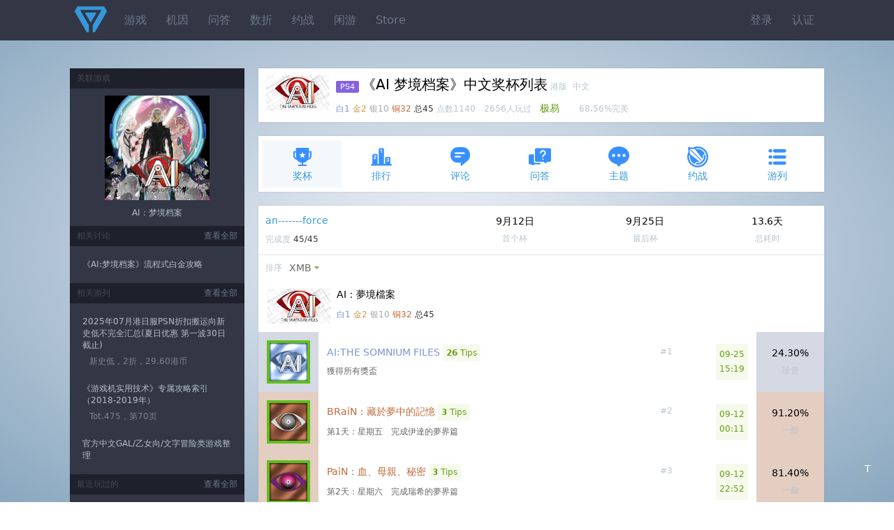

--- FILE ---
content_type: text/html;charset=utf-8
request_url: https://psnine.com/psngame/17679?psnid=an-------force
body_size: 9862
content:
<!DOCTYPE html>
<html>
<head>
<meta http-equiv="Content-Type" content="text/html; charset=UTF-8" />
<meta name="viewport" content="width=device-width, initial-scale=1.0, maximum-scale=1.0, user-scalable=0" />
<title>《AI 梦境档案》中文奖杯列表</title>
<script src="https://psnine.com/View/afile/jquery-1.12.4.min.js"></script>
<script src="https://psnine.com/View/afile/jquery.md5.js"></script>
<script>var u = 'https://psnine.com';</script>
<link rel="stylesheet" href="https://psnine.com/View/afile/p9base100801.css" />
<link rel="stylesheet" href="https://psnine.com/View/afile/p9icon111001.css" />
<link rel="stylesheet" href="https://psnine.com/View/afile/layer111201.css" />
<script src="https://psnine.com/View/afile/p9base081704.js"></script>
<script src="https://psnine.com/View/afile/layer111201.js"></script>
<link rel="apple-touch-icon" href="https://psnine.com/View/aimage/p9.png">
</head>
<body class="bg">
<div id="outerdiv" style="position:fixed;top:0;left:0;background:rgba(0,0,0,0.7);z-index:2;width:100%;height:100%;display:none;">
    <div id="innerdiv" style="position:absolute;">
        <img id="bigimg" referrerpolicy="no-referrer" style="border:5px solid #fff;" src="" />
    </div>
</div>

<div class="header">
<div class="inner">
<a href="https://psnine.com" class="logo"></a>
<ul class="r">
<li><a href="https://psnine.com/sign/in">登录</a></li>
<li><a href="https://psnine.com/sign/auth">认证</a></li>
</ul>

<ul id="pcmenu" class="ml64">
<li><a href="https://psnine.com/psngame">游戏</a></li>
<li><a href="https://psnine.com/gene">机因</a></li>
<li><a href="https://psnine.com/qa">问答</a></li>
<li><a href="https://psnine.com/dd">数折</a></li>
<li><a href="https://psnine.com/battle">约战</a></li>
<li><a href="https://psnine.com/trade">闲游</a></li>
<li><a href="https://psnine.com/store">Store</a></li>
<!--<li class="interflow interflowPc">-->
<!--<a href="javascript:void(0)">交流群</a>-->
<!--<div class="code">-->
<!--<a style="padding:0" href="http://psnine.com/gene/46151">-->
<!--<div class="qq mr10">P9用户交流QQ群</div>-->
<!--<div class="wx">微信群请先加好友</div>-->
<!--</a>-->
<!--</div>-->
<!--</li>-->
</ul>
</div>
</div>

<div class="inner mt40">
<div class="main">


<div class="box pd10" style="height: auto;overflow: hidden;">
            <img src="https://image.api.playstation.com/trophy/np/NPWR17679_00_00463B5AD581603232DECE6AA4ED6DEE081F117E48/F34F16A8324C1133326402BDF4E0DA32AD49390F.PNG" width="91" height="50" class="imgbgnb mr10 l h-p" alt="AI：夢境檔案" />
    
<h1>
<span class="pf_ps4">PS4</span>《AI 梦境档案》中文奖杯列表<em>
港版&nbsp;
中文&nbsp;
</em>
</h1>
<em>
<span class="text-platinum">白1</span>
<span class="text-gold">金2</span>
<span class="text-silver">银10</span>
<span class="text-bronze">铜32</span>
<span class="text-strong">总45</span>
点数1140　2656人玩过　</em><span class="text-success">极易</span>　　<em>68.56%完美</em></div>



<ul class="inav">
		<li class="current"><a href="https://psnine.com/psngame/17679/trophy"><span class="icon icon-trophy" style="font-size:32px; color:#3890ff"></span>奖杯</a></li>
		<li><a href="https://psnine.com/psngame/17679/rank"><span class="icon icon-rank" style="font-size:32px; color:#3890ff"></span>排行</a></li>
		<li><a href="https://psnine.com/psngame/17679/comment"><span class="icon icon-comment" style="font-size:32px; color:#3890ff"></span>评论</a></li>
		<li><a href="https://psnine.com/psngame/17679/qa"><span class="icon icon-qa" style="font-size:32px; color:#3890ff"></span>问答</a></li>
		<li><a href="https://psnine.com/psngame/17679/topic"><span class="icon icon-topic" style="font-size:32px; color:#3890ff"></span>主题</a></li>
		<li><a href="https://psnine.com/psngame/17679/battle"><span class="icon icon-battle" style="font-size:32px; color:#3890ff"></span>约战</a></li>
		<li><a href="https://psnine.com/psngame/17679/gamelist"><span class="icon icon-gamelist" style="font-size:32px; color:#3890ff"></span>游列</a></li>
	</ul>

<div class="box">
<table cellpadding="10" cellspacing="0" border="0" width="100%">
<tr>
<td>
<p><a href="https://psnine.com/psnid/an-------force">an-------force</a></p>
<em>完成度 <span class="text-strong">45/45</span></em>
</td>
<td class="twoge">9月12日<em tips="2021年9月12日 00:09">首个杯</em></td>
<td class="twoge">9月25日<em tips="2021年9月25日 15:19">最后杯</em></td>

<!--    --><!--        <td class="twoge">--><!--<em>游玩次数</em></td>-->
<!--    -->
<td class="twoge">13.6天<em>总耗时</em></td>
</tr>
</table>
</div>


<div class="box">

<ul class="dropmenu">
		<li><em>排序</em></li>
	<li class="dropdown"><a href="javascript:void(0)" class="arr-down">XMB</a>
	<ul>
		<li><a href="?psnid=an-------force&ob=trophyid&psngamelang=zh-Hans" class="current">XMB</a></li>
		<li><a href="?psnid=an-------force&ob=type&psngamelang=zh-Hans">类型</a></li>
		<li><a href="?psnid=an-------force&ob=rarity&psngamelang=zh-Hans">完美率</a></li>
		</ul>
	</li>
       	
    	</ul>
<style>
    .o_btn{
        display:inline-block;
        margin:8px -12px 5px 16px;
        padding:2px 4px;
        font-size:12px;
        outline:none;
        text-align:center;
        width:52px;
        line-height:17px;
        cursor: pointer;
        border:1px solid darkslategray;
        border-radius:15px;
    }
    .select{
        color:white;
        background-color:rgba(0,64,156,.8);
    }
</style>
<table cellpadding="12" cellspacing="0" border="0" width="100%" class="list">
			
		<tr>
		<td colspan="4">
            <!--                <img src="--><!--" width="91" height="50" class="imgbgnb l">-->
                <img src="https://image.api.playstation.com/trophy/np/NPWR17679_00_00463B5AD581603232DECE6AA4ED6DEE081F117E48/F34F16A8324C1133326402BDF4E0DA32AD49390F.PNG" width="91" height="50" class="imgbgnb l">
            
		<div class="ml100">
		<p>AI：夢境檔案</p>
		<em>
			<span class="text-platinum">白1</span>
			<span class="text-gold">金2</span>
			<span class="text-silver">银10</span>
			<span class="text-bronze">铜32</span>
			<span class="text-strong">总45</span>
		</em>
		</div>
		</td>
	</tr>
	
		<tr id="1" class="trophy">
	<td class="t1" width="54" valign="top" align="center"><a href="https://psnine.com/trophy/17679001"><img src="https://image.api.playstation.com/trophy/np/NPWR17679_00_00463B5AD581603232DECE6AA4ED6DEE081F117E48/2A82F4B6583A55898D92B86FC77CE2BCC5D7D04E.PNG" width="54" height="54" class="imgbg earned" /></a></td>
	<td>
	<p>
		<em class="h-p r">#1</em>
		<a href="https://psnine.com/trophy/17679001" class="text-platinum">AI:THE SOMNIUM FILES</a>
				<em class="alert-success pd5"><b>26</b> Tips</em>	</p>
			<em class="text-gray">獲得所有獎盃</em>
		</td>
		<td>
		<em class="lh180 alert-success pd5 r" style="text-align:center;white-space:nowrap;" tips="2021年">
				09-25<br />15:19			</em>
		</td>
		<td width="12%" class="twoge t1 h-p">
                    24.30%
            <em>
            珍贵            </em>
            </td>
	</tr>
			<tr id="2" class="trophy">
	<td class="t4" width="54" valign="top" align="center"><a href="https://psnine.com/trophy/17679002"><img src="https://image.api.playstation.com/trophy/np/NPWR17679_00_00463B5AD581603232DECE6AA4ED6DEE081F117E48/6A59696AC9B30A4CBAE7F7AA97A6ABFF87367DE7.PNG" width="54" height="54" class="imgbg earned" /></a></td>
	<td>
	<p>
		<em class="h-p r">#2</em>
		<a href="https://psnine.com/trophy/17679002" class="text-bronze">BRaiN：藏於夢中的記憶</a>
				<em class="alert-success pd5"><b>3</b> Tips</em>	</p>
			<em class="text-gray">第1天：星期五　完成伊達的夢界篇</em>
		</td>
		<td>
		<em class="lh180 alert-success pd5 r" style="text-align:center;white-space:nowrap;" tips="2021年">
				09-12<br />00:11			</em>
		</td>
		<td width="12%" class="twoge t4 h-p">
                    91.20%
            <em>
            一般            </em>
            </td>
	</tr>
			<tr id="3" class="trophy">
	<td class="t4" width="54" valign="top" align="center"><a href="https://psnine.com/trophy/17679003"><img src="https://image.api.playstation.com/trophy/np/NPWR17679_00_00463B5AD581603232DECE6AA4ED6DEE081F117E48/A20E844053DCB1E6853C988EB33968BB3A9FDEE3.PNG" width="54" height="54" class="imgbg earned" /></a></td>
	<td>
	<p>
		<em class="h-p r">#3</em>
		<a href="https://psnine.com/trophy/17679003" class="text-bronze">PaiN：血、母親、秘密</a>
				<em class="alert-success pd5"><b>3</b> Tips</em>	</p>
			<em class="text-gray">第2天：星期六　完成瑞希的夢界篇</em>
		</td>
		<td>
		<em class="lh180 alert-success pd5 r" style="text-align:center;white-space:nowrap;" tips="2021年">
				09-12<br />22:52			</em>
		</td>
		<td width="12%" class="twoge t4 h-p">
                    81.40%
            <em>
            一般            </em>
            </td>
	</tr>
			<tr id="4" class="trophy">
	<td class="t4" width="54" valign="top" align="center"><a href="https://psnine.com/trophy/17679004"><img src="https://image.api.playstation.com/trophy/np/NPWR17679_00_00463B5AD581603232DECE6AA4ED6DEE081F117E48/8F3A9F75F8618F3123092650C64C8607E6595D11.PNG" width="54" height="54" class="imgbg earned" /></a></td>
	<td>
	<p>
		<em class="h-p r">#4</em>
		<a href="https://psnine.com/trophy/17679004" class="text-bronze">VaiN：乖離的精神</a>
				<em class="alert-success pd5"><b>2</b> Tips</em>	</p>
			<em class="text-gray">第3天：星期日　完成伊麗絲的夢界篇</em>
		</td>
		<td>
		<em class="lh180 alert-success pd5 r" style="text-align:center;white-space:nowrap;" tips="2021年">
				09-21<br />12:15			</em>
		</td>
		<td width="12%" class="twoge t4 h-p">
                    72.90%
            <em>
            一般            </em>
            </td>
	</tr>
			<tr id="5" class="trophy">
	<td class="t4" width="54" valign="top" align="center"><a href="https://psnine.com/trophy/17679005"><img src="https://image.api.playstation.com/trophy/np/NPWR17679_00_00463B5AD581603232DECE6AA4ED6DEE081F117E48/6E269BE492D8EB27410E064B9BD9FA0FDB77C2C8.PNG" width="54" height="54" class="imgbg earned" /></a></td>
	<td>
	<p>
		<em class="h-p r">#5</em>
		<a href="https://psnine.com/trophy/17679005" class="text-bronze">SWaiN：我的英雄</a>
				<em class="alert-success pd5"><b>3</b> Tips</em>	</p>
			<em class="text-gray">第4天：星期一　完成應太的夢界篇</em>
		</td>
		<td>
		<em class="lh180 alert-success pd5 r" style="text-align:center;white-space:nowrap;" tips="2021年">
				09-21<br />14:57			</em>
		</td>
		<td width="12%" class="twoge t4 h-p">
                    69.40%
            <em>
            一般            </em>
            </td>
	</tr>
			<tr id="6" class="trophy">
	<td class="t4" width="54" valign="top" align="center"><a href="https://psnine.com/trophy/17679006"><img src="https://image.api.playstation.com/trophy/np/NPWR17679_00_00463B5AD581603232DECE6AA4ED6DEE081F117E48/61D8EB0911411118822AB62614D7D96D9DD18C91.PNG" width="54" height="54" class="imgbg earned" /></a></td>
	<td>
	<p>
		<em class="h-p r">#6</em>
		<a href="https://psnine.com/trophy/17679006" class="text-bronze">SUSTaiN：重要的回憶</a>
				<em class="alert-success pd5"><b>8</b> Tips</em>	</p>
			<em class="text-gray">第5天：星期二　完成真弓的夢界篇</em>
		</td>
		<td>
		<em class="lh180 alert-success pd5 r" style="text-align:center;white-space:nowrap;" tips="2021年">
				09-24<br />18:28			</em>
		</td>
		<td width="12%" class="twoge t4 h-p">
                    67.60%
            <em>
            一般            </em>
            </td>
	</tr>
			<tr id="7" class="trophy">
	<td class="t4" width="54" valign="top" align="center"><a href="https://psnine.com/trophy/17679007"><img src="https://image.api.playstation.com/trophy/np/NPWR17679_00_00463B5AD581603232DECE6AA4ED6DEE081F117E48/2DAAEDE5F5EB6A4881E1B1227BFBAD941EBF3341.PNG" width="54" height="54" class="imgbg earned" /></a></td>
	<td>
	<p>
		<em class="h-p r">#7</em>
		<a href="https://psnine.com/trophy/17679007" class="text-bronze">CAPTaiN：闡明的羈絆</a>
				<em class="alert-success pd5"><b>4</b> Tips</em>	</p>
			<em class="text-gray">第6天：星期三　完成伊達的夢界篇</em>
		</td>
		<td>
		<em class="lh180 alert-success pd5 r" style="text-align:center;white-space:nowrap;" tips="2021年">
				09-21<br />17:16			</em>
		</td>
		<td width="12%" class="twoge t4 h-p">
                    67.80%
            <em>
            一般            </em>
            </td>
	</tr>
			<tr id="8" class="trophy">
	<td class="t4" width="54" valign="top" align="center"><a href="https://psnine.com/trophy/17679008"><img src="https://image.api.playstation.com/trophy/np/NPWR17679_00_00463B5AD581603232DECE6AA4ED6DEE081F117E48/13D5EF4463724599665F0FBEFBAAED00652758CD.PNG" width="54" height="54" class="imgbg earned" /></a></td>
	<td>
	<p>
		<em class="h-p r">#8</em>
		<a href="https://psnine.com/trophy/17679008" class="text-bronze">CURTaiN：暗幕的另一側</a>
				<em class="alert-success pd5"><b>2</b> Tips</em>	</p>
			<em class="text-gray">第4天：星期一　完成89號的夢界篇</em>
		</td>
		<td>
		<em class="lh180 alert-success pd5 r" style="text-align:center;white-space:nowrap;" tips="2021年">
				09-25<br />00:26			</em>
		</td>
		<td width="12%" class="twoge t4 h-p">
                    69.40%
            <em>
            一般            </em>
            </td>
	</tr>
			<tr id="9" class="trophy">
	<td class="t4" width="54" valign="top" align="center"><a href="https://psnine.com/trophy/17679009"><img src="https://image.api.playstation.com/trophy/np/NPWR17679_00_00463B5AD581603232DECE6AA4ED6DEE081F117E48/BA32DE97FA4B905E42C34E28897DAC64E8B5B994.PNG" width="54" height="54" class="imgbg earned" /></a></td>
	<td>
	<p>
		<em class="h-p r">#9</em>
		<a href="https://psnine.com/trophy/17679009" class="text-bronze">REFRaiN：迴響的殺人</a>
				<em class="alert-success pd5"><b>3</b> Tips</em>	</p>
			<em class="text-gray">第5天：星期二　完成BOSS的夢界篇</em>
		</td>
		<td>
		<em class="lh180 alert-success pd5 r" style="text-align:center;white-space:nowrap;" tips="2021年">
				09-25<br />12:05			</em>
		</td>
		<td width="12%" class="twoge t4 h-p">
                    64.10%
            <em>
            一般            </em>
            </td>
	</tr>
			<tr id="10" class="trophy">
	<td class="t4" width="54" valign="top" align="center"><a href="https://psnine.com/trophy/17679010"><img src="https://image.api.playstation.com/trophy/np/NPWR17679_00_00463B5AD581603232DECE6AA4ED6DEE081F117E48/CEC284CC927F97F0FDF285EA5B7F80CB44AF116B.PNG" width="54" height="54" class="imgbg earned" /></a></td>
	<td>
	<p>
		<em class="h-p r">#10</em>
		<a href="https://psnine.com/trophy/17679010" class="text-bronze">VILLaiN：迴避的記憶</a>
				<em class="alert-success pd5"><b>3</b> Tips</em>	</p>
			<em class="text-gray">第3天：星期日　完成世島的夢界篇</em>
		</td>
		<td>
		<em class="lh180 alert-success pd5 r" style="text-align:center;white-space:nowrap;" tips="2021年">
				09-13<br />09:21			</em>
		</td>
		<td width="12%" class="twoge t4 h-p">
                    71.90%
            <em>
            一般            </em>
            </td>
	</tr>
			<tr id="11" class="trophy">
	<td class="t4" width="54" valign="top" align="center"><a href="https://psnine.com/trophy/17679011"><img src="https://image.api.playstation.com/trophy/np/NPWR17679_00_00463B5AD581603232DECE6AA4ED6DEE081F117E48/18A42E73E3E8966A0EBAA3486A0692DE69F8E8C8.PNG" width="54" height="54" class="imgbg earned" /></a></td>
	<td>
	<p>
		<em class="h-p r">#11</em>
		<a href="https://psnine.com/trophy/17679011" class="text-bronze">MaiN1：二律背反的矛盾</a>
				<em class="alert-success pd5"><b>4</b> Tips</em>	</p>
			<em class="text-gray">第4天：星期一　完成伊麗絲的夢界篇</em>
		</td>
		<td>
		<em class="lh180 alert-success pd5 r" style="text-align:center;white-space:nowrap;" tips="2021年">
				09-17<br />00:32			</em>
		</td>
		<td width="12%" class="twoge t4 h-p">
                    69.30%
            <em>
            一般            </em>
            </td>
	</tr>
			<tr id="12" class="trophy">
	<td class="t4" width="54" valign="top" align="center"><a href="https://psnine.com/trophy/17679012"><img src="https://image.api.playstation.com/trophy/np/NPWR17679_00_00463B5AD581603232DECE6AA4ED6DEE081F117E48/CCFD845A253DD2B9EE934125EE26D21254341D12.PNG" width="54" height="54" class="imgbg earned" /></a></td>
	<td>
	<p>
		<em class="h-p r">#12</em>
		<a href="https://psnine.com/trophy/17679012" class="text-bronze">MaiN2：黃泉之儀</a>
				<em class="alert-success pd5"><b>2</b> Tips</em>	</p>
			<em class="text-gray">第5天：星期二　完成伊麗絲的夢界篇</em>
		</td>
		<td>
		<em class="lh180 alert-success pd5 r" style="text-align:center;white-space:nowrap;" tips="2021年">
				09-18<br />16:58			</em>
		</td>
		<td width="12%" class="twoge t4 h-p">
                    67.10%
            <em>
            一般            </em>
            </td>
	</tr>
			<tr id="13" class="trophy">
	<td class="t4" width="54" valign="top" align="center"><a href="https://psnine.com/trophy/17679013"><img src="https://image.api.playstation.com/trophy/np/NPWR17679_00_00463B5AD581603232DECE6AA4ED6DEE081F117E48/8FDE0EE883C9A3C222CFA59E7723D4ED8DAACF1F.PNG" width="54" height="54" class="imgbg earned" /></a></td>
	<td>
	<p>
		<em class="h-p r">#13</em>
		<a href="https://psnine.com/trophy/17679013" class="text-bronze">MOUNTaiN：死人花</a>
				<em class="alert-success pd5"><b>4</b> Tips</em>	</p>
			<em class="text-gray">第5天：星期二　完成瞳的夢界篇</em>
		</td>
		<td>
		<em class="lh180 alert-success pd5 r" style="text-align:center;white-space:nowrap;" tips="2021年">
				09-25<br />11:12			</em>
		</td>
		<td width="12%" class="twoge t4 h-p">
                    64.50%
            <em>
            一般            </em>
            </td>
	</tr>
			<tr id="14" class="trophy">
	<td class="t3" width="54" valign="top" align="center"><a href="https://psnine.com/trophy/17679014"><img src="https://image.api.playstation.com/trophy/np/NPWR17679_00_00463B5AD581603232DECE6AA4ED6DEE081F117E48/86CE86B08284BBB8F5C0A52B81D47603BA2CB02E.PNG" width="54" height="54" class="imgbg earned" /></a></td>
	<td>
	<p>
		<em class="h-p r">#14</em>
		<a href="https://psnine.com/trophy/17679014" class="text-silver">CHaiN：% s ! n k</a>
				<em class="alert-success pd5"><b>1</b> Tips</em>	</p>
			<em class="text-gray">第6天：星期三　完成犀人的夢界篇</em>
		</td>
		<td>
		<em class="lh180 alert-success pd5 r" style="text-align:center;white-space:nowrap;" tips="2021年">
				09-25<br />13:36			</em>
		</td>
		<td width="12%" class="twoge t3 h-p">
                    63.90%
            <em>
            一般            </em>
            </td>
	</tr>
			<tr id="15" class="trophy">
	<td class="t4" width="54" valign="top" align="center"><a href="https://psnine.com/trophy/17679015"><img src="https://image.api.playstation.com/trophy/np/NPWR17679_00_00463B5AD581603232DECE6AA4ED6DEE081F117E48/4F87CBD6EF73151E7E7FBBAE8E3F09AFFF7BEFD0.PNG" width="54" height="54" class="imgbg earned" /></a></td>
	<td>
	<p>
		<em class="h-p r">#15</em>
		<a href="https://psnine.com/trophy/17679015" class="text-bronze">夢資料管理人員：主管</a>
				<em class="alert-success pd5"><b>5</b> Tips</em>	</p>
			<em class="text-gray">在夢界篇找到1個隱藏道具</em>
		</td>
		<td>
		<em class="lh180 alert-success pd5 r" style="text-align:center;white-space:nowrap;" tips="2021年">
				09-12<br />00:09			</em>
		</td>
		<td width="12%" class="twoge t4 h-p">
                    84.30%
            <em>
            一般            </em>
            </td>
	</tr>
			<tr id="16" class="trophy">
	<td class="t3" width="54" valign="top" align="center"><a href="https://psnine.com/trophy/17679016"><img src="https://image.api.playstation.com/trophy/np/NPWR17679_00_00463B5AD581603232DECE6AA4ED6DEE081F117E48/09F2D4E690679195DE6B228700E175852C3F324A.PNG" width="54" height="54" class="imgbg earned" /></a></td>
	<td>
	<p>
		<em class="h-p r">#16</em>
		<a href="https://psnine.com/trophy/17679016" class="text-silver">夢資料管理人員：主任</a>
					</p>
			<em class="text-gray">在夢界篇找到6個隱藏道具</em>
		</td>
		<td>
		<em class="lh180 alert-success pd5 r" style="text-align:center;white-space:nowrap;" tips="2021年">
				09-21<br />14:53			</em>
		</td>
		<td width="12%" class="twoge t3 h-p">
                    38.50%
            <em>
            珍贵            </em>
            </td>
	</tr>
			<tr id="17" class="trophy">
	<td class="t2" width="54" valign="top" align="center"><a href="https://psnine.com/trophy/17679017"><img src="https://image.api.playstation.com/trophy/np/NPWR17679_00_00463B5AD581603232DECE6AA4ED6DEE081F117E48/361945FD29EC37FC4317F8B99B49F25AB6760AE7.PNG" width="54" height="54" class="imgbg earned" /></a></td>
	<td>
	<p>
		<em class="h-p r">#17</em>
		<a href="https://psnine.com/trophy/17679017" class="text-gold">夢資料管理人員：股長</a>
				<em class="alert-success pd5"><b>5</b> Tips</em>	</p>
			<em class="text-gray">在夢界篇找到所有13個隱藏道具</em>
		</td>
		<td>
		<em class="lh180 alert-success pd5 r" style="text-align:center;white-space:nowrap;" tips="2021年">
				09-25<br />14:50			</em>
		</td>
		<td width="12%" class="twoge t2 h-p">
                    27.30%
            <em>
            珍贵            </em>
            </td>
	</tr>
			<tr id="18" class="trophy">
	<td class="t3" width="54" valign="top" align="center"><a href="https://psnine.com/trophy/17679018"><img src="https://image.api.playstation.com/trophy/np/NPWR17679_00_00463B5AD581603232DECE6AA4ED6DEE081F117E48/6D018B48D31FF14744B63A2C163F336C678ABCE6.PNG" width="54" height="54" class="imgbg earned" /></a></td>
	<td>
	<p>
		<em class="h-p r">#18</em>
		<a href="https://psnine.com/trophy/17679018" class="text-silver">應太篇：END</a>
					</p>
			<em class="text-gray">完成搜查篇中的應太篇</em>
		</td>
		<td>
		<em class="lh180 alert-success pd5 r" style="text-align:center;white-space:nowrap;" tips="2021年">
				09-24<br />18:36			</em>
		</td>
		<td width="12%" class="twoge t3 h-p">
                    67.60%
            <em>
            一般            </em>
            </td>
	</tr>
			<tr id="19" class="trophy">
	<td class="t3" width="54" valign="top" align="center"><a href="https://psnine.com/trophy/17679019"><img src="https://image.api.playstation.com/trophy/np/NPWR17679_00_00463B5AD581603232DECE6AA4ED6DEE081F117E48/2D2DD33743B5C69415AA3C05901C777D40F30E08.PNG" width="54" height="54" class="imgbg earned" /></a></td>
	<td>
	<p>
		<em class="h-p r">#19</em>
		<a href="https://psnine.com/trophy/17679019" class="text-silver">瑞希篇：END</a>
				<em class="alert-success pd5"><b>4</b> Tips</em>	</p>
			<em class="text-gray">完成搜查篇中的瑞希篇</em>
		</td>
		<td>
		<em class="lh180 alert-success pd5 r" style="text-align:center;white-space:nowrap;" tips="2021年">
				09-21<br />17:19			</em>
		</td>
		<td width="12%" class="twoge t3 h-p">
                    67.70%
            <em>
            一般            </em>
            </td>
	</tr>
			<tr id="20" class="trophy">
	<td class="t3" width="54" valign="top" align="center"><a href="https://psnine.com/trophy/17679020"><img src="https://image.api.playstation.com/trophy/np/NPWR17679_00_00463B5AD581603232DECE6AA4ED6DEE081F117E48/074ED28843AD4584FCF00485F5562B2202909738.PNG" width="54" height="54" class="imgbg earned" /></a></td>
	<td>
	<p>
		<em class="h-p r">#20</em>
		<a href="https://psnine.com/trophy/17679020" class="text-silver">全滅篇：END</a>
				<em class="alert-success pd5"><b>2</b> Tips</em>	</p>
			<em class="text-gray">完成搜查篇中的全滅篇</em>
		</td>
		<td>
		<em class="lh180 alert-success pd5 r" style="text-align:center;white-space:nowrap;" tips="2021年">
				09-25<br />12:23			</em>
		</td>
		<td width="12%" class="twoge t3 h-p">
                    64.00%
            <em>
            一般            </em>
            </td>
	</tr>
			<tr id="21" class="trophy">
	<td class="t3" width="54" valign="top" align="center"><a href="https://psnine.com/trophy/17679021"><img src="https://image.api.playstation.com/trophy/np/NPWR17679_00_00463B5AD581603232DECE6AA4ED6DEE081F117E48/56B96760890E68E82331CFAE1A0181304049FEFB.PNG" width="54" height="54" class="imgbg earned" /></a></td>
	<td>
	<p>
		<em class="h-p r">#21</em>
		<a href="https://psnine.com/trophy/17679021" class="text-silver">伊麗絲篇：END</a>
				<em class="alert-success pd5"><b>4</b> Tips</em>	</p>
			<em class="text-gray">完成搜查篇中的伊麗絲篇</em>
		</td>
		<td>
		<em class="lh180 alert-success pd5 r" style="text-align:center;white-space:nowrap;" tips="2021年">
				09-18<br />17:00			</em>
		</td>
		<td width="12%" class="twoge t3 h-p">
                    67.10%
            <em>
            一般            </em>
            </td>
	</tr>
			<tr id="22" class="trophy">
	<td class="t2" width="54" valign="top" align="center"><a href="https://psnine.com/trophy/17679022"><img src="https://image.api.playstation.com/trophy/np/NPWR17679_00_00463B5AD581603232DECE6AA4ED6DEE081F117E48/EC58A3DB72B978E0C52E7BB2A0BF5FB922CC9B7F.PNG" width="54" height="54" class="imgbg earned" /></a></td>
	<td>
	<p>
		<em class="h-p r">#22</em>
		<a href="https://psnine.com/trophy/17679022" class="text-gold">解決篇：END</a>
					</p>
			<em class="text-gray">完成搜查篇中的解決篇</em>
		</td>
		<td>
		<em class="lh180 alert-success pd5 r" style="text-align:center;white-space:nowrap;" tips="2021年">
				09-25<br />14:41			</em>
		</td>
		<td width="12%" class="twoge t2 h-p">
                    63.50%
            <em>
            一般            </em>
            </td>
	</tr>
			<tr id="23" class="trophy">
	<td class="t4" width="54" valign="top" align="center"><a href="https://psnine.com/trophy/17679023"><img src="https://image.api.playstation.com/trophy/np/NPWR17679_00_00463B5AD581603232DECE6AA4ED6DEE081F117E48/E00B1B45FB6E61B429B0B677BB1466CFF1AD4A91.PNG" width="54" height="54" class="imgbg earned" /></a></td>
	<td>
	<p>
		<em class="h-p r">#23</em>
		<a href="https://psnine.com/trophy/17679023" class="text-bronze">我與她的纏綿熱海篇：END</a>
				<em class="alert-success pd5"><b>5</b> Tips</em>	</p>
			<em class="text-gray">和櫃台小姐一起去熱海</em>
		</td>
		<td>
		<em class="lh180 alert-success pd5 r" style="text-align:center;white-space:nowrap;" tips="2021年">
				09-21<br />16:14			</em>
		</td>
		<td width="12%" class="twoge t4 h-p">
                    57.80%
            <em>
            一般            </em>
            </td>
	</tr>
			<tr id="24" class="trophy">
	<td class="t4" width="54" valign="top" align="center"><a href="https://psnine.com/trophy/17679024"><img src="https://image.api.playstation.com/trophy/np/NPWR17679_00_00463B5AD581603232DECE6AA4ED6DEE081F117E48/E673A1FAE808C1397BC9ACB5D810B2D2F6B4A97B.PNG" width="54" height="54" class="imgbg earned" /></a></td>
	<td>
	<p>
		<em class="h-p r">#24</em>
		<a href="https://psnine.com/trophy/17679024" class="text-bronze">「黑道人妻們的刺激大戰」</a>
				<em class="alert-success pd5"><b>3</b> Tips</em>	</p>
			<em class="text-gray">熊倉事務所的狙擊事件無失誤過關</em>
		</td>
		<td>
		<em class="lh180 alert-success pd5 r" style="text-align:center;white-space:nowrap;" tips="2021年">
				09-20<br />20:51			</em>
		</td>
		<td width="12%" class="twoge t4 h-p">
                    73.00%
            <em>
            一般            </em>
            </td>
	</tr>
			<tr id="25" class="trophy">
	<td class="t4" width="54" valign="top" align="center"><a href="https://psnine.com/trophy/17679025"><img src="https://image.api.playstation.com/trophy/np/NPWR17679_00_00463B5AD581603232DECE6AA4ED6DEE081F117E48/8818E9DF2BDF7BFD4858F8A639170D618874CB21.PNG" width="54" height="54" class="imgbg earned" /></a></td>
	<td>
	<p>
		<em class="h-p r">#25</em>
		<a href="https://psnine.com/trophy/17679025" class="text-bronze">「議員秘書的濃郁接待」</a>
				<em class="alert-success pd5"><b>5</b> Tips</em>	</p>
			<em class="text-gray">世島宅邸的狙擊事件無失誤過關</em>
		</td>
		<td>
		<em class="lh180 alert-success pd5 r" style="text-align:center;white-space:nowrap;" tips="2021年">
				09-21<br />16:48			</em>
		</td>
		<td width="12%" class="twoge t4 h-p">
                    59.40%
            <em>
            一般            </em>
            </td>
	</tr>
			<tr id="26" class="trophy">
	<td class="t4" width="54" valign="top" align="center"><a href="https://psnine.com/trophy/17679026"><img src="https://image.api.playstation.com/trophy/np/NPWR17679_00_00463B5AD581603232DECE6AA4ED6DEE081F117E48/CC682CA261F1DA1D5F5E3ADBA88D859A4220A928.PNG" width="54" height="54" class="imgbg earned" /></a></td>
	<td>
	<p>
		<em class="h-p r">#26</em>
		<a href="https://psnine.com/trophy/17679026" class="text-bronze">「團地妻的手●● 銷魂的肉●●特集」</a>
				<em class="alert-success pd5"><b>3</b> Tips</em>	</p>
			<em class="text-gray">左岸家的的狙擊事件無失誤過關</em>
		</td>
		<td>
		<em class="lh180 alert-success pd5 r" style="text-align:center;white-space:nowrap;" tips="2021年">
				09-25<br />11:40			</em>
		</td>
		<td width="12%" class="twoge t4 h-p">
                    60.20%
            <em>
            一般            </em>
            </td>
	</tr>
			<tr id="27" class="trophy">
	<td class="t4" width="54" valign="top" align="center"><a href="https://psnine.com/trophy/17679027"><img src="https://image.api.playstation.com/trophy/np/NPWR17679_00_00463B5AD581603232DECE6AA4ED6DEE081F117E48/BFB37891306135D79007EA5F9D010B4B5BDE189F.PNG" width="54" height="54" class="imgbg earned" /></a></td>
	<td>
	<p>
		<em class="h-p r">#27</em>
		<a href="https://psnine.com/trophy/17679027" class="text-bronze">「健壯肌肉！只有肌肉男的疊羅漢大會」</a>
					</p>
			<em class="text-gray">黃金橫丁的狙擊事件無失誤過關</em>
		</td>
		<td>
		<em class="lh180 alert-success pd5 r" style="text-align:center;white-space:nowrap;" tips="2021年">
				09-13<br />23:51			</em>
		</td>
		<td width="12%" class="twoge t4 h-p">
                    64.10%
            <em>
            一般            </em>
            </td>
	</tr>
			<tr id="28" class="trophy">
	<td class="t4" width="54" valign="top" align="center"><a href="https://psnine.com/trophy/17679028"><img src="https://image.api.playstation.com/trophy/np/NPWR17679_00_00463B5AD581603232DECE6AA4ED6DEE081F117E48/7088EA17E6DD26256DABB45DFD4B6D426326F4EA.PNG" width="54" height="54" class="imgbg earned" /></a></td>
	<td>
	<p>
		<em class="h-p r">#28</em>
		<a href="https://psnine.com/trophy/17679028" class="text-bronze">「The Legend of Eroero Atlantis」</a>
				<em class="alert-success pd5"><b>3</b> Tips</em>	</p>
			<em class="text-gray">完美過關倉庫街的狙擊事件</em>
		</td>
		<td>
		<em class="lh180 alert-success pd5 r" style="text-align:center;white-space:nowrap;" tips="2021年">
				09-17<br />22:27			</em>
		</td>
		<td width="12%" class="twoge t4 h-p">
                    52.60%
            <em>
            一般            </em>
            </td>
	</tr>
			<tr id="29" class="trophy">
	<td class="t4" width="54" valign="top" align="center"><a href="https://psnine.com/trophy/17679029"><img src="https://image.api.playstation.com/trophy/np/NPWR17679_00_00463B5AD581603232DECE6AA4ED6DEE081F117E48/0D0DC5F784FABC731A3BA6946469E221798DF5B2.PNG" width="54" height="54" class="imgbg earned" /></a></td>
	<td>
	<p>
		<em class="h-p r">#29</em>
		<a href="https://psnine.com/trophy/17679029" class="text-bronze">訊問：對伊麗絲的舉證</a>
				<em class="alert-success pd5"><b>3</b> Tips</em>	</p>
			<em class="text-gray">對伊麗絲提出證據時沒有犯下任何失誤</em>
		</td>
		<td>
		<em class="lh180 alert-success pd5 r" style="text-align:center;white-space:nowrap;" tips="2021年">
				09-21<br />12:02			</em>
		</td>
		<td width="12%" class="twoge t4 h-p">
                    35.60%
            <em>
            珍贵            </em>
            </td>
	</tr>
			<tr id="30" class="trophy">
	<td class="t4" width="54" valign="top" align="center"><a href="https://psnine.com/trophy/17679030"><img src="https://image.api.playstation.com/trophy/np/NPWR17679_00_00463B5AD581603232DECE6AA4ED6DEE081F117E48/12A810D9E8680E242B15B6CE6C1A8C1DD76AB33F.PNG" width="54" height="54" class="imgbg earned" /></a></td>
	<td>
	<p>
		<em class="h-p r">#30</em>
		<a href="https://psnine.com/trophy/17679030" class="text-bronze">訊問：對應太的論證</a>
				<em class="alert-success pd5"><b>2</b> Tips</em>	</p>
			<em class="text-gray">對應太提出證據時沒有犯下任何失誤</em>
		</td>
		<td>
		<em class="lh180 alert-success pd5 r" style="text-align:center;white-space:nowrap;" tips="2021年">
				09-24<br />17:01			</em>
		</td>
		<td width="12%" class="twoge t4 h-p">
                    36.10%
            <em>
            珍贵            </em>
            </td>
	</tr>
			<tr id="31" class="trophy">
	<td class="t4" width="54" valign="top" align="center"><a href="https://psnine.com/trophy/17679031"><img src="https://image.api.playstation.com/trophy/np/NPWR17679_00_00463B5AD581603232DECE6AA4ED6DEE081F117E48/FE7E207600EC9C22CF24ABE16155233BF276CE2A.PNG" width="54" height="54" class="imgbg earned" /></a></td>
	<td>
	<p>
		<em class="h-p r">#31</em>
		<a href="https://psnine.com/trophy/17679031" class="text-bronze">訊問：對世島的反證</a>
				<em class="alert-success pd5"><b>2</b> Tips</em>	</p>
			<em class="text-gray">對世島提出證據時沒有犯下任何失誤</em>
		</td>
		<td>
		<em class="lh180 alert-success pd5 r" style="text-align:center;white-space:nowrap;" tips="2021年">
				09-13<br />00:48			</em>
		</td>
		<td width="12%" class="twoge t4 h-p">
                    34.60%
            <em>
            珍贵            </em>
            </td>
	</tr>
			<tr id="32" class="trophy">
	<td class="t4" width="54" valign="top" align="center"><a href="https://psnine.com/trophy/17679032"><img src="https://image.api.playstation.com/trophy/np/NPWR17679_00_00463B5AD581603232DECE6AA4ED6DEE081F117E48/7BACCC42385A1C6679C987F92B1718F63A23D2ED.PNG" width="54" height="54" class="imgbg earned" /></a></td>
	<td>
	<p>
		<em class="h-p r">#32</em>
		<a href="https://psnine.com/trophy/17679032" class="text-bronze">訊問：對瞳的間接證據</a>
				<em class="alert-success pd5"><b>2</b> Tips</em>	</p>
			<em class="text-gray">對瞳提出證據時沒有犯下任何失誤</em>
		</td>
		<td>
		<em class="lh180 alert-success pd5 r" style="text-align:center;white-space:nowrap;" tips="2021年">
				09-25<br />11:00			</em>
		</td>
		<td width="12%" class="twoge t4 h-p">
                    49.70%
            <em>
            珍贵            </em>
            </td>
	</tr>
			<tr id="33" class="trophy">
	<td class="t3" width="54" valign="top" align="center"><a href="https://psnine.com/trophy/17679033"><img src="https://image.api.playstation.com/trophy/np/NPWR17679_00_00463B5AD581603232DECE6AA4ED6DEE081F117E48/17DBFF1476AF271F736749374733FDEE47E8CBE3.PNG" width="54" height="54" class="imgbg earned" /></a></td>
	<td>
	<p>
		<em class="h-p r">#33</em>
		<a href="https://psnine.com/trophy/17679033" class="text-silver">人物情報分析官</a>
				<em class="alert-success pd5"><b>1</b> Tips</em>	</p>
			<em class="text-gray">收集了所有「人物」檔案</em>
		</td>
		<td>
		<em class="lh180 alert-success pd5 r" style="text-align:center;white-space:nowrap;" tips="2021年">
				09-25<br />13:53			</em>
		</td>
		<td width="12%" class="twoge t3 h-p">
                    63.90%
            <em>
            一般            </em>
            </td>
	</tr>
			<tr id="34" class="trophy">
	<td class="t3" width="54" valign="top" align="center"><a href="https://psnine.com/trophy/17679034"><img src="https://image.api.playstation.com/trophy/np/NPWR17679_00_00463B5AD581603232DECE6AA4ED6DEE081F117E48/2DB862050B7EEF8D2C3F15F2C4E8B122C5FC58E2.PNG" width="54" height="54" class="imgbg earned" /></a></td>
	<td>
	<p>
		<em class="h-p r">#34</em>
		<a href="https://psnine.com/trophy/17679034" class="text-silver">追記情報分析官</a>
				<em class="alert-success pd5"><b>8</b> Tips</em>	</p>
			<em class="text-gray">收集了100個「追記」檔案</em>
		</td>
		<td>
		<em class="lh180 alert-success pd5 r" style="text-align:center;white-space:nowrap;" tips="2021年">
				09-21<br />16:24			</em>
		</td>
		<td width="12%" class="twoge t3 h-p">
                    66.40%
            <em>
            一般            </em>
            </td>
	</tr>
			<tr id="35" class="trophy">
	<td class="t3" width="54" valign="top" align="center"><a href="https://psnine.com/trophy/17679035"><img src="https://image.api.playstation.com/trophy/np/NPWR17679_00_00463B5AD581603232DECE6AA4ED6DEE081F117E48/B0678B7474FA2CD359F793E48AB2B5A78DA134FD.PNG" width="54" height="54" class="imgbg earned" /></a></td>
	<td>
	<p>
		<em class="h-p r">#35</em>
		<a href="https://psnine.com/trophy/17679035" class="text-silver">夢情報分析官</a>
				<em class="alert-success pd5"><b>7</b> Tips</em>	</p>
			<em class="text-gray">收集了所有「相簿」檔案</em>
		</td>
		<td>
		<em class="lh180 alert-success pd5 r" style="text-align:center;white-space:nowrap;" tips="2021年">
				09-25<br />15:19			</em>
		</td>
		<td width="12%" class="twoge t3 h-p">
                    26.20%
            <em>
            珍贵            </em>
            </td>
	</tr>
			<tr id="36" class="trophy">
	<td class="t3" width="54" valign="top" align="center"><a href="https://psnine.com/trophy/17679036"><img src="https://image.api.playstation.com/trophy/np/NPWR17679_00_00463B5AD581603232DECE6AA4ED6DEE081F117E48/032727EE2650D7B10D6DC2010A68048639A33426.PNG" width="54" height="54" class="imgbg earned" /></a></td>
	<td>
	<p>
		<em class="h-p r">#36</em>
		<a href="https://psnine.com/trophy/17679036" class="text-silver">BOSS的狂熱粉絲</a>
				<em class="alert-success pd5"><b>6</b> Tips</em>	</p>
			<em class="text-gray">將BOSS放在房間裡的所有物品仔細調查完畢</em>
		</td>
		<td>
		<em class="lh180 alert-success pd5 r" style="text-align:center;white-space:nowrap;" tips="2021年">
				09-12<br />00:18			</em>
		</td>
		<td width="12%" class="twoge t3 h-p">
                    28.40%
            <em>
            珍贵            </em>
            </td>
	</tr>
			<tr id="37" class="trophy">
	<td class="t4" width="54" valign="top" align="center"><a href="https://psnine.com/trophy/17679037"><img src="https://image.api.playstation.com/trophy/np/NPWR17679_00_00463B5AD581603232DECE6AA4ED6DEE081F117E48/EF542BA4113F1FBDADD7B6CC38DAF5E555E593E5.PNG" width="54" height="54" class="imgbg earned" /></a></td>
	<td>
	<p>
		<em class="h-p r">#37</em>
		<a href="https://psnine.com/trophy/17679037" class="text-bronze">想要一個好東西</a>
				<em class="alert-success pd5"><b>6</b> Tips</em>	</p>
			<em class="text-gray">猛盯著左岸家的小響看</em>
		</td>
		<td>
		<em class="lh180 alert-success pd5 r" style="text-align:center;white-space:nowrap;" tips="2021年">
				09-12<br />11:09			</em>
		</td>
		<td width="12%" class="twoge t4 h-p">
                    38.50%
            <em>
            珍贵            </em>
            </td>
	</tr>
			<tr id="38" class="trophy">
	<td class="t4" width="54" valign="top" align="center"><a href="https://psnine.com/trophy/17679038"><img src="https://image.api.playstation.com/trophy/np/NPWR17679_00_00463B5AD581603232DECE6AA4ED6DEE081F117E48/E8600CD6B55F6839D82C6B493E218F52A183FAEE.PNG" width="54" height="54" class="imgbg earned" /></a></td>
	<td>
	<p>
		<em class="h-p r">#38</em>
		<a href="https://psnine.com/trophy/17679038" class="text-bronze">你的名字是？</a>
				<em class="alert-success pd5"><b>4</b> Tips</em>	</p>
			<em class="text-gray">享受和鏡先生之間的交流</em>
		</td>
		<td>
		<em class="lh180 alert-success pd5 r" style="text-align:center;white-space:nowrap;" tips="2021年">
				09-19<br />02:04			</em>
		</td>
		<td width="12%" class="twoge t4 h-p">
                    51.10%
            <em>
            一般            </em>
            </td>
	</tr>
			<tr id="39" class="trophy">
	<td class="t4" width="54" valign="top" align="center"><a href="https://psnine.com/trophy/17679039"><img src="https://image.api.playstation.com/trophy/np/NPWR17679_00_00463B5AD581603232DECE6AA4ED6DEE081F117E48/4CF310F51898B7E68B5CF73EB5CFC064C1DCE625.PNG" width="54" height="54" class="imgbg earned" /></a></td>
	<td>
	<p>
		<em class="h-p r">#39</em>
		<a href="https://psnine.com/trophy/17679039" class="text-bronze">骨之愛</a>
				<em class="alert-success pd5"><b>3</b> Tips</em>	</p>
			<em class="text-gray">美人魚的性感骨盆一覽無遺</em>
		</td>
		<td>
		<em class="lh180 alert-success pd5 r" style="text-align:center;white-space:nowrap;" tips="2021年">
				09-12<br />23:15			</em>
		</td>
		<td width="12%" class="twoge t4 h-p">
                    45.40%
            <em>
            珍贵            </em>
            </td>
	</tr>
			<tr id="40" class="trophy">
	<td class="t4" width="54" valign="top" align="center"><a href="https://psnine.com/trophy/17679040"><img src="https://image.api.playstation.com/trophy/np/NPWR17679_00_00463B5AD581603232DECE6AA4ED6DEE081F117E48/83E43A8A3D3BCAE3B76C0E133E12FE3FAEBB5788.PNG" width="54" height="54" class="imgbg earned" /></a></td>
	<td>
	<p>
		<em class="h-p r">#40</em>
		<a href="https://psnine.com/trophy/17679040" class="text-bronze">理性的決斷</a>
					</p>
			<em class="text-gray">冷靜下來沒有對犀人開槍</em>
		</td>
		<td>
		<em class="lh180 alert-success pd5 r" style="text-align:center;white-space:nowrap;" tips="2021年">
				09-25<br />14:01			</em>
		</td>
		<td width="12%" class="twoge t4 h-p">
                    63.90%
            <em>
            一般            </em>
            </td>
	</tr>
			<tr id="41" class="trophy">
	<td class="t4" width="54" valign="top" align="center"><a href="https://psnine.com/trophy/17679041"><img src="https://image.api.playstation.com/trophy/np/NPWR17679_00_00463B5AD581603232DECE6AA4ED6DEE081F117E48/92FEB4D219511846FF12F31DF8A14918339D9F37.PNG" width="54" height="54" class="imgbg earned" /></a></td>
	<td>
	<p>
		<em class="h-p r">#41</em>
		<a href="https://psnine.com/trophy/17679041" class="text-bronze">意外的相配</a>
				<em class="alert-success pd5"><b>4</b> Tips</em>	</p>
			<em class="text-gray">知道了組員和護士結婚的消息</em>
		</td>
		<td>
		<em class="lh180 alert-success pd5 r" style="text-align:center;white-space:nowrap;" tips="2021年">
				09-25<br />14:12			</em>
		</td>
		<td width="12%" class="twoge t4 h-p">
                    45.10%
            <em>
            珍贵            </em>
            </td>
	</tr>
			<tr id="42" class="trophy">
	<td class="t4" width="54" valign="top" align="center"><a href="https://psnine.com/trophy/17679042"><img src="https://image.api.playstation.com/trophy/np/NPWR17679_00_00463B5AD581603232DECE6AA4ED6DEE081F117E48/D8BFD07C7CEBE98E7399350C10BEBA92404BC30F.PNG" width="54" height="54" class="imgbg earned" /></a></td>
	<td>
	<p>
		<em class="h-p r">#42</em>
		<a href="https://psnine.com/trophy/17679042" class="text-bronze">在夢裡徬徨的男人</a>
				<em class="alert-success pd5"><b>5</b> Tips</em>	</p>
			<em class="text-gray">在夢界篇找到了2次This Man</em>
		</td>
		<td>
		<em class="lh180 alert-success pd5 r" style="text-align:center;white-space:nowrap;" tips="2021年">
				09-18<br />16:48			</em>
		</td>
		<td width="12%" class="twoge t4 h-p">
                    45.10%
            <em>
            珍贵            </em>
            </td>
	</tr>
			<tr id="43" class="trophy">
	<td class="t4" width="54" valign="top" align="center"><a href="https://psnine.com/trophy/17679043"><img src="https://image.api.playstation.com/trophy/np/NPWR17679_00_00463B5AD581603232DECE6AA4ED6DEE081F117E48/4708800DBDC10B684359A08C75F9D948575CF1AA.PNG" width="54" height="54" class="imgbg earned" /></a></td>
	<td>
	<p>
		<em class="h-p r">#43</em>
		<a href="https://psnine.com/trophy/17679043" class="text-bronze">擔心小腦袋</a>
				<em class="alert-success pd5"><b>2</b> Tips</em>	</p>
			<em class="text-gray">在夢界篇裡幫瞳絆戴上了鍋子和水桶</em>
		</td>
		<td>
		<em class="lh180 alert-success pd5 r" style="text-align:center;white-space:nowrap;" tips="2021年">
				09-25<br />00:18			</em>
		</td>
		<td width="12%" class="twoge t4 h-p">
                    28.50%
            <em>
            珍贵            </em>
            </td>
	</tr>
			<tr id="44" class="trophy">
	<td class="t4" width="54" valign="top" align="center"><a href="https://psnine.com/trophy/17679044"><img src="https://image.api.playstation.com/trophy/np/NPWR17679_00_00463B5AD581603232DECE6AA4ED6DEE081F117E48/837CFCE6673E85CC4F2C290897EE7C036E42A34C.PNG" width="54" height="54" class="imgbg earned" /></a></td>
	<td>
	<p>
		<em class="h-p r">#44</em>
		<a href="https://psnine.com/trophy/17679044" class="text-bronze">最狂最糟的客人</a>
				<em class="alert-success pd5"><b>2</b> Tips</em>	</p>
			<em class="text-gray">在夢界篇裡找到了3張恐怖客人的簽名色紙</em>
		</td>
		<td>
		<em class="lh180 alert-success pd5 r" style="text-align:center;white-space:nowrap;" tips="2021年">
				09-24<br />18:22			</em>
		</td>
		<td width="12%" class="twoge t4 h-p">
                    31.90%
            <em>
            珍贵            </em>
            </td>
	</tr>
			<tr id="45" class="trophy">
	<td class="t4" width="54" valign="top" align="center"><a href="https://psnine.com/trophy/17679045"><img src="https://image.api.playstation.com/trophy/np/NPWR17679_00_00463B5AD581603232DECE6AA4ED6DEE081F117E48/1BD0937339AF058977F4E14011BCCF59A98FF5EF.PNG" width="54" height="54" class="imgbg earned" /></a></td>
	<td>
	<p>
		<em class="h-p r">#45</em>
		<a href="https://psnine.com/trophy/17679045" class="text-bronze">小…兔…寶…寶…</a>
				<em class="alert-success pd5"><b>2</b> Tips</em>	</p>
			<em class="text-gray">在夢界篇中被小兔寶寶下詛咒</em>
		</td>
		<td>
		<em class="lh180 alert-success pd5 r" style="text-align:center;white-space:nowrap;" tips="2021年">
				09-21<br />17:06			</em>
		</td>
		<td width="12%" class="twoge t4 h-p">
                    42.70%
            <em>
            珍贵            </em>
            </td>
	</tr>
	</table>
        <div class="pd10"><div class="none un_get" style="display: none">暂未获得任何奖杯</div></div>

</div>

</div>
<div class="side">
		<div class="hd3">关联游戏</div>
	<ul class="darklist pd10">
		<center>
		<p><a href="https://psnine.com/game/11800"><img src="https://psnine.com/Upload/game/11800.png" width="150" height="150" /></a></p>
		<a href="https://psnine.com/game/11800">AI：梦境档案</a>
		</center>
	</ul>
	    	<div class="hd3"><a href="https://psnine.com/psngame/17679/topic">查看全部</a>相关讨论</div>
	<ul class="darklist pd10">
					<li><a href="https://psnine.com/topic/35022">《AI:梦境档案》流程式白金攻略</a></li>
				</ul>

	<div class="hd3"><a href="https://psnine.com/psngame/17679/gamelist">查看全部</a>相关游列</div>
	<ul class="darklist pd10">
						<li>
			<a href="https://psnine.com/topic/38637">2025年07月港日服PSN折扣搬运向新史低不完全汇总(夏日优惠 第一波30日截止)</a>
			<div style="padding:6px 10px;word-break:break-all;">新史低，2折，29.60港币</div>			</li>
					<li>
			<a href="https://psnine.com/topic/37721">《游戏机实用技术》专属攻略索引（2018-2019年）</a>
			<div style="padding:6px 10px;word-break:break-all;">Tot.475，第70页<br /></div>			</li>
					<li>
			<a href="https://psnine.com/topic/35538">官方中文GAL/乙女向/文字冒险类游戏整理</a>
						</li>
				</ul>

	<div class="hd3"><a href="https://psnine.com/psngame/17679/rank?ob=date">查看全部</a>最近玩过的</div>
	<ul class="darklist pd10">
					<li>
		<a href="https://psnine.com/psnid/qplayshop" class="mr10 l"><img src="https://static-resource.np.community.playstation.net/avatar/3RD/EP07001401145_AC6C6247761EC2A58A7A_L.png" width="50" height="50" alt="qplayshop的头像" /></a>
		<div class="oh">
		<p><a href="https://psnine.com/psnid/qplayshop">qplayshop</a></p>
		<div class="progress pg-warning mb10"><div style="width:31%">31%</div></div>
		10-19 22:53		</div>
		</li>
				<li>
		<a href="https://psnine.com/psnid/cloudstrife7cc" class="mr10 l"><img src="https://psn-rsc.prod.dl.playstation.net/psn-rsc/avatar/HP9000/CUSA12613_00-AVA00000000CLIFF_F05425821D688F4D389D_l.png" width="50" height="50" alt="cloudstrife7cc的头像" /></a>
		<div class="oh">
		<p><a href="https://psnine.com/psnid/cloudstrife7cc">cloudstrife7cc</a></p>
		<div class="progress  mb10"><div style="width:100%">100%</div></div>
		10-17 23:11		</div>
		</li>
				<li>
		<a href="https://psnine.com/psnid/oukouhu_hk" class="mr10 l"><img src="https://psn-rsc.prod.dl.playstation.net/psn-rsc/avatar/HP0177/CUSA07195_00-P5AVATAR00000040_E89C122F34DB2B621DDE_l.png" width="50" height="50" alt="oukouhu_hk的头像" /></a>
		<div class="oh">
		<p><a href="https://psnine.com/psnid/oukouhu_hk">oukouhu_hk</a></p>
		<div class="progress pg-warning mb10"><div style="width:37%">37%</div></div>
		10-15 22:18		</div>
		</li>
				<li>
		<a href="https://psnine.com/psnid/ganannohorizon" class="mr10 l"><img src="https://psn-rsc.prod.dl.playstation.net/psn-rsc/avatar/HP0082/CUSA08397_00-AVATAR0000000006_5A82EFB94B8A92D392F4_l.png" width="50" height="50" alt="ganannohorizon的头像" /></a>
		<div class="oh">
		<p><a href="https://psnine.com/psnid/ganannohorizon">ganannohorizon</a></p>
		<div class="progress  mb10"><div style="width:100%">100%</div></div>
		10-15 19:48		</div>
		</li>
				<li>
		<a href="https://psnine.com/psnid/shimo_rei" class="mr10 l"><img src="https://static-resource.np.community.playstation.net/avatar/WWS_J/J2087_l.png" width="50" height="50" alt="shimo_rei的头像" /></a>
		<div class="oh">
		<p><a href="https://psnine.com/psnid/shimo_rei">shimo_rei</a></p>
		<div class="progress pg-info mb10"><div style="width:79%">79%</div></div>
		10-13 01:03		</div>
		</li>
				<li>
		<a href="https://psnine.com/psnid/fxfxnzs" class="mr10 l"><img src="https://psn-rsc.prod.dl.playstation.net/psn-rsc/avatar/JP0704/CUSA02582_00-AVATAR1511N2REMI_8C8E0D6C6E49852B101D_l.png" width="50" height="50" alt="fxfxnzs的头像" /></a>
		<div class="oh">
		<p><a href="https://psnine.com/psnid/fxfxnzs">fxfxnzs</a></p>
		<div class="progress  mb10"><div style="width:100%">100%</div></div>
		10-10 22:42		</div>
		</li>
				</ul>
</div>
</div>

<script>
    function getOwn() {
        var flag = true;
        if($('.own').hasClass('select')){
            $('.own').removeClass('select');
            showAll();
            flag = false;
        }else{
            $('.own').addClass('select');
            $('.unown').removeClass('select');
            $('.trophy').each(function () {
                if($(this).find('.earned').length<=0){
                    $(this).hide();
                }else {
                    flag = false;
                    $(this).show();
                }
            });
        }
        if(flag){
            $('.un_get').show();
        }else{
            $('.un_get').hide();
        }
    }

    function getUnOwn() {
        $('.un_get').hide();
        if($('.unown').hasClass('select')){
            $('.unown').removeClass('select');
            showAll();
        }else{
            $('.unown').addClass('select');
            $('.own').removeClass('select');
            $('.trophy').each(function () {
                if($(this).find('.earned').length>0){
                    $(this).hide();
                }else {
                    $(this).show();
                }
            });
        }
    }
    function showAll() {
        $('.un_get').hide();
        $('.trophy').each(function () {
            $(this).show();
        });
    }
</script><div class="h-p" style="height:20px; clear:both;"></div>

<div class="bottombar" style="margin-bottom: auto">
<a href="#top" id="scrolltop" class="yuan mt10" style="margin-top: 8px">T</a>
</div>
<!--页脚弹窗提示-->
<script>
    function myFunction()
    {
        alert("本辣鸡弹窗提示：\n\n★有问题找JgameX\n\n★进群请搜:143432847");
    }
</script>

<script src="https://psnine.com/View/afile/p9base081704.js"></script>
<script src="https://psnine.com/View/afile/layer111201.js"></script>
<script>
var _hmt = _hmt || [];
(function() {
  var hm = document.createElement("script");
  hm.src = "https://hm.baidu.com/hm.js?726b68fb5c676ba28a898baaf67ffed8";
  var s = document.getElementsByTagName("script")[0]; 
  s.parentNode.insertBefore(hm, s);
})();
</script>

</body>
</html>

--- FILE ---
content_type: text/css
request_url: https://psnine.com/View/afile/p9icon111001.css
body_size: 6052
content:
.icon-notice	{background-position:-192px -32px;}
.icon-fav		{background-position:-288px 0;}
.icon-block		{background-position:-224px 0;}
.icon-issue		{background-position:-96px 0;}
.icon-photo		{background-position:-128px 0;}
.icon-account	{background-position:-192px 0;}
.icon-setting	{background-position:-32px -32px;}
.icon-pass		{background-position:-128px -32px;}

.icon-psnid		{background-position:0 0;}
.icon-psngame,.icon-game	{background-position:-64px -32px;}
.icon-diary		{background-position:-256px 0;}
.icon-comment	{background-position:-160px -32px;}
.icon-topic		{background-position:-288px -32px;}

.icon-trophy	{background-position:-32px 0;}
.icon-rank		{background-position:-256px -32px;}
.icon-qa		{background-position:-64px 0;}
.icon-gamelist	{background-position:0px -32px;}
.icon-battle	{background-position:-160px 0;}


.icon-news		{background-position:-96px -64px;}
.icon-dd,.icon-discount		{background-position:-32px -64px;}
	{background-position:-160px 0;}
.icon-exp		{background-position:-224px -32px;}
.icon-guide		{background-position:0 -64px;}
.icon-gene		{background-position:-96px -32px;}


.icon {background-image:url('[data-uri]'); background-repeat:no-repeat; display:block; width:32px; height:32px; margin:0 auto;}